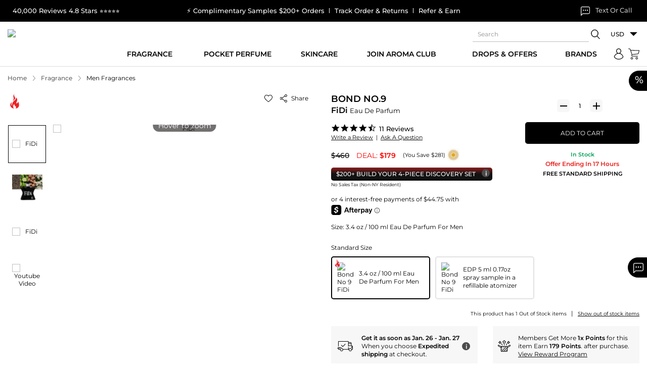

--- FILE ---
content_type: text/css
request_url: https://static.maxaroma.com/public/css/core/custom.css?ver=1748608934
body_size: 3089
content:
#page-spinner{position:fixed;width:100%;left:0;right:0;top:0;bottom:0;background-color:rgba(255,255,255,0.7);z-index:99999;display:none;}
@-webkit-keyframes spin{from{-webkit-transform:rotate(0deg);} to{-webkit-transform:rotate(360deg);}}
@keyframes spin{from{transform:rotate(0deg);} to{transform:rotate(360deg);}}
#page-spinner::after{content:'';display:block;position:absolute;left:48%;top:40%;width:40px;height:40px;border-style:solid;border-color:black;border-top-color:transparent;border-width:4px;border-radius:50%;-webkit-animation:spin .8s linear infinite;animation:spin .8s linear infinite;}
.frmerror{color:#ff0000;display:none;line-height:15px;margin:5px 0 0;}
.frmerror_shw{color:#ff0000;display:block;line-height:15px;margin:5px 0 0;}
.frmsuccess{color:green;line-height:15px;margin:5px 0 0;}

.product .lable-quickview{background:#000;color:#fff;position:absolute;left:0;right:0;top:100px;width:170px;height:42px;line-height:42px;padding:0;margin:0 auto;text-transform:uppercase;display:none;-webkit-border-radius:6px;-moz-border-radius:6px;border-radius:6px;}
.product .lable-quickview:hover{background:#757575 !important;color:#fff !important;}
.product:hover .lable-quickview{display:block !important;opacity:1 !important;}
.outofstockitems{position:relative;}
.outofstockproduct{font-size:14px;line-height:24px;display:none;position:absolute;right:-5px;top:25px;width:500px;padding:10px;z-index:99;border:1px solid #e7e7e7;background:#fff;-webkit-box-shadow:0px 7px 20px rgb(0 0 0 / 20%);-moz-box-shadow:0px 7px 20px rgba(0,0,0,.2);box-shadow:0px 7px 20px rgb(0 0 0 / 20%);-webkit-border-radius:5px;-moz-border-radius:5px;border-radius:5px;position:absolute;top:-190px;right:190px;}

.outofstockhover{display:inline-block;position:relative;}
.outofstockproduct{display:none;opacity:0;}
.outofstock:hover .outofstockproduct{display:block;opacity:1;}
.n-ppost-name{top:-180px;right:148px;margin-top:10px;width:100%;opacity:0;position:absolute;-webkit-transform:translate3d(0, -15px, 0);transform:translate3d(0, -15px, 0);-webkit-transition:all 150ms linear;-o-transition:all 150ms linear;transition:all 150ms linear;font-size:1.0625rem;font-weight:500;line-height:1.4;visibility:hidden;pointer-events:none;box-shadow:-10px 10px 40px rgb(0 0 0 / 15%);padding:10%;background-color:#fff;z-index:9999;}
.n-ppost:hover + .n-ppost-name{opacity:1;visibility:visible;-webkit-transform:translate3d(0, 0, 0);transform:translate3d(0, 0, 0);}

.text-red{color:red;}
.alert{width:100%;padding:10px 14px;border-radius:4px;border-style:solid;border-width:1px;margin-bottom:12px;margin-top:5px;}
.alert.alert-success{background-color:rgba(227, 253, 235, 1);border-color:rgba(38, 179, 3, 1);color:rgba(60, 118, 61, 1);}
.alert.alert-info{background-color:rgba(217, 237, 247, 1);color:rgba(49, 112, 143, 1);border-color:rgba(126, 182, 193, 1);}
.alert.alert-warning{background-color:rgba(252, 248, 227, 1);border-color:rgba(177, 161, 129, 1);color:rgba(138, 109, 59, 1);}
.alert.alert-danger{background-color:rgba(248, 215, 218, 1);border-color:rgba(220, 53, 69, 1);color:rgba(114, 28, 36,1);}

.zoom_img{width:100%}
.zoom_img:after{content:'';position:absolute;top:0;right:0}
.zoom_img img::selection{background-color:transparent;}

#primg{border-radius:5px;cursor:pointer;transition:0.3s;}
#primg:hover{opacity:0.7;}

/*The Modal (background)*/
.zoom-modal{display:none;/*Hidden by default*/position:fixed;/*Stay in place*/ z-index:9999;/*Sit on top*/ padding-top:60px;/*Location of the box*/ left:0;top:0;width:100%;/*Full width*/height:100%;/*Full height*/ overflow:auto;/*Enable scroll if needed*/ background-color:rgb(0,0,0);/*Fallback color*/ background-color:rgba(0,0,0,0.9) !important;/*Black w/ opacity*/ }

/*Modal Content (Image)*/
.modal-content-zoom-image{margin:auto;display:block;width:100%;max-width:800px;}

/*Caption of Modal Image (Image Text) - Same Width as the Image*/
#caption{margin:auto;display:block;width:80%;max-width:700px;text-align:center;color:#ccc;padding:10px 0;height:80px;}

/*Add Animation - Zoom in the Modal*/
.modal-content-zoom-image, #caption{animation-name:zoom;animation-duration:0.6s;}

@keyframes zoom{
    from{transform:scale(0);}
    to{transform:scale(1);}
}
@keyframes zoomout{
    from{transform:scale(1);}
    to{transform:scale(0);display:none;}
}
/*The Close Button*/
.zoom-close{position:absolute;top:0px;right:55px;color:#f1f1f1;font-size:60px;font-weight:bold;transition:0.3s;}
.zoom-close:hover, .close:focus{color:#bbb;text-decoration:none;cursor:pointer;}

/*100% Image Width on Smaller Screens*/
@media only screen and (max-width:700px){.modal-content-zoom-image{width:100%;}}				
.sptitle{color:white;background:#171212;font-size:14px;position:absolute;margin:auto;bottom:2px;left:50%;transform:translate(-50%, 0);padding:4px 10px 3px;border-radius:14px;opacity:0.6;}

.countdown-row{display:block;}
.countdown-row .countdown-section{display:inline-block;margin:0 2px;text-transform:uppercase;font-size:16px;font-weight:300;color:#1c1a1b;}
.countdown-row .countdown-amount{display:block;width:60px;height:60px;line-height:60px;text-align:center;background:#fff;border:1px solid #666666;font-size:18px;color:#1c1a1b;margin-bottom:5px;}
#ShippingCalculatePopup .modal-md{width:480px;}
.switch{position:relative;display:inline-block;width:50px;height:20px;}

.switch input{opacity:0;width:0;height:0;}

.slider{position:absolute;cursor:pointer;top:0;left:0;right:0;bottom:0;background-color:#ccc;-webkit-transition:.4s;transition:.4s;}
.slider:before{position:absolute;content:"";height:12px;width:12px;left:4px;bottom:4px;top:2px;padding-top:2px;background-color:white;-webkit-transition:.4s;transition:.4s;}
input:checked + .slider{background-color:#000;}
input:focus + .slider{box-shadow:0 0 1px #000;}
input:checked + .slider:before{-webkit-transform:translateX(19px);-ms-transform:translateX(19px);transform:translateX(19px);}

/* Rounded sliders */
.slider.round{height:16px;width:37px;border-radius:100px;}
.slider.round.text_off{text-align:right;font-size:10px;padding-right:3px;color:#6d6d6d;background-color:rgb(243, 243, 243);padding-top:1px;padding-right:4px;}
.slider.round.text_on{font-size:10px;color:#fff;text-align:left;padding-left:4px;padding-top:1px;font-weight:600;}
.slider.round:before{border-radius:100%;box-shadow:0px 0px 2px 0.3px #c2c2c2;} 
#FreeShippingPopup .modal-md{width:600px;}

@media (min-width:768px){
  #FreeShippingPopup .modal-md{width:600px;margin:30px auto;}
}
@media (max-width:1023px){
  #FreeShippingPopup .modal-md{width:95%;margin:0 auto;}
}
#FreeShippingPopup h2{margin-bottom:15px;}
#FreeShippingPopup h3{color:#69696b;margin-bottom:15px;}

.static-nwinner h2{font-size:18px;text-transform:uppercase;font-weight:700;}
.static-nwinner h4{font-size:16px;font-weight:700;text-transform:none;}
.static-pop-up-content p{line-height:24px;} 
.header-save a.menu-a{background:#000;color:#fff;}
.chkhead{background:#f6f6f6;color:#000;line-height:30px;font-size:18px;font-weight:bold;text-align:center;cursor:pointer;}
.chkactive{background:#000 !important;color:#fff !important;}
#ProductQuickViewPopup.modal{z-index:999;}
.modal-open .modal{z-index:9999;}

@media(max-width:767px){
	.static-pop-up-content p{font-size:14px;}
}


/*Yotpto review Popup*/
section.home-review{margin-bottom:50px;}
body .yotpo .yotpo-popup-box-medium{display:flex;align-items:center;justify-content:space-between;flex-wrap:wrap;margin:0 15px;}
body .yotpo .yotpo-modal.yotpo-modal-active .yotpo-modal-dialog,body .yotpo .yotpo-modal .yotpo-modal-dialog .yotpo-modal-content{border-radius:5px;}
body .yotpo .yotpo-modal .yotpo-modal-header{background:transparent;height:auto;}
body .yotpo .yotpo-modal .yotpo-modal-header .modal-title{font-size:20px;border-bottom:1px solid #cccccc;color:#000000;}
body .yotpo .primary-color-btn, .yotpo input[type="button"].primary-color-btn{background-color:#565656;border-color:#565656;}
body .yotpo .yotpo-modal-content .yotpo-popup-box-medium .primary-color-btn:hover,body .yotpo .yotpo-modal-content .yotpo-popup-box-medium input[type="button"].primary-color-btn:hover{background:#757575 !important;color:#FFFFFF!important;}
body .yotpo .yotpo-nav li .yotpo-nav-wrapper{border-bottom:3px solid transparent;}
body .yotpo .yotpo-nav ul .yotpo-nav-tab.yotpo-active .yotpo-nav-wrapper{border-color:#000000;}
body .yotpo .yotpo-nav ul .yotpo-nav-tab.yotpo-active{font-weight:400;}
body .yotpo .yotpo-nav ul .yotpo-nav-tab.yotpo-active .yotpo-nav-wrapper span{color:#000000 !important;}
body .yotpo .yotpo-review .yotpo-header .yotpo-icon-profile{background:#000;}
body .yotpo .yotpo-review .yotpo-header .yotpo-icon-profile .yotpo-user-letter{color:#fff!important;font-weight:500;}
body .yotpo .yotpo-modal-bottom-line .yotpo-bottomline{align-items:center;display:flex;padding-bottom:10px;}
.yotpo .yotpo-modal-dialog .yotpo-bottomline .text-m{margin-left:5px;}
.yotpo .yotpo-modal .yotpo-modal-body-wrapper .yotpo-modal-body .yotpo-regular-box{max-width:100%;}
body .yotpo a:hover{color:#565656 !important;}
body .yotpo-display-wrapper .yotpo-regular-box{flex:0 0 33.33333%;max-width:33.33333%;}
.yotpo-shoppers-say .yotpo-regular-box{display:inline-block;vertical-align:middle;}
body .yotpo-shoppers-say .single-best-sentence .full-review-background{padding:20px 10px;background:transparent;}
body .yotpo-shoppers-say .yotpo-icon-down-arrow,body .yotpo-shoppers-say .yotpo-icon-up-arrow{color:#000000 !important;}
body .yotpo-shoppers-say .yotpo-icon-down-arrow:hover,body .yotpo-shoppers-say .yotpo-icon-up-arrow:hover{color:#565656 !important;}
body .yotpo-popup-box-medium.yotpo-modal-bottom-line .yotpo-clr{display:none !important;}

.home_banner .yotpo-reviews-carousel .carousel-display-wrapper{padding:0;}
.home_banner .yotpo-reviews-carousel .carousel-display-wrapper .yotpo-carousel .carousel-review-title{font-size:14px !important;margin-top:0;padding:0;color:#4f4f4f !important;}
.home_banner .yotpo-reviews-carousel .carousel-display-wrapper .yotpo-carousel .carousel-review-body{font-size:14px;color:#333 !important;}
.home_banner .yotpo-reviews-carousel .carousel-display-wrapper .carousel-reviews-bottom-line{display:flex;align-items:center;flex-wrap:wrap;}
.home_banner .yotpo-reviews-carousel .carousel-display-wrapper .yotpo-carousel .yotpo-icon-star{font-size:20px !important;}
.home_banner .yotpo-reviews-carousel .carousel-display-wrapper #carousel-top-panel .yotpo-num-of-reviews{margin-right:5px;}
.home_banner .yotpo-reviews-carousel .carousel-display-wrapper #carousel-top-panel #yotpo_all_reviews{padding-left:5px;text-decoration:underline;}
.home_banner .yotpo-reviews-carousel .carousel-display-wrapper #carousel-top-panel #yotpo_all_reviews:hover{text-decoration:none;}
.home_banner .yotpo-reviews-carousel .carousel-display-wrapper .yotpo-carousel .carousel-review-product-text{font-size:12px;line-height:14px;letter-spacing:inherit;margin-top:7px;color:#333 !important;}
.home_banner .yotpo-reviews-carousel .carousel-display-wrapper .carousel-read-more{color:#2E2828 !important;text-transform:capitalize;font-size:14px;}
.home_banner .yotpo-reviews-carousel .carousel-display-wrapper .yotpo-carousel .carousel-review-author{line-height:100%;}
.home_banner .yotpo-reviews-carousel .carousel-display-wrapper .stars-container{display:flex;align-items:center;}
.home_banner .yotpo-label .yotpo-logo-title{font-size:10px;}
/*.home_banner .yotpo-reviews-carousel .carousel-display-wrapper div{font-size:20px;}*/
.yotpo-reviews-carousel .carousel-display-wrapper .yotpo-carousel .single-carousel{padding-left:1px;}
.yotpo-reviews-carousel .carousel-display-wrapper .yotpo-carousel .carousel-review-author{color:#333 !important;}
.yotpo-modal-body-wrapper .yotpo-review .yotpo-main .product-link-wrapper{display:none;}

body #y-badges .y-badge{height:125px;width:120px;}
body #y-badges .y-badge-reviews{top:-84px;font-size:18px;}
body #y-badges .y-badge-stars{top:48px;left:28px;}
body #y-badges .yotpo-icon{font-size:13px;}
body #y-badges .y-badges-certified{font-size:8px;top:70px;left:-2px;}
body #y-badges .y-powered-by{top:108px;font-size:9px;}

#yotpo-testimonials-custom-tab .yotpo-modal-dialog .yotpo-label{display:flex;justify-content:center;}

@media(max-width:767px){
    .home_banner .yotpo-reviews-carousel .carousel-display-wrapper #carousel-top-panel .review-pipe{display:none;}
    body .home_banner .yotpo-reviews-carousel .carousel-display-wrapper .headline{display:block;}
    body .home_banner .yotpo-reviews-carousel .carousel-display-wrapper .carousel-reviews-bottom-line{float:none !important;top:0!important;}
    body .home_banner .yotpo-reviews-carousel .carousel-display-wrapper #carousel-top-panel{padding-bottom:20px;margin-bottom:20px;}
    body .home_banner .yotpo-reviews-carousel .carousel-display-wrapper #carousel-top-panel .carousel-arrows{top:0;float:right;}
    body .home_banner .yotpo-display-wrapper .yotpo-regular-box{flex:0 0 100%;max-width:100%;margin:0;width:100%;}
}

body .yotpo-reviews-carousel .yotpo-icon-empty-star{font-size:20px !important;}

